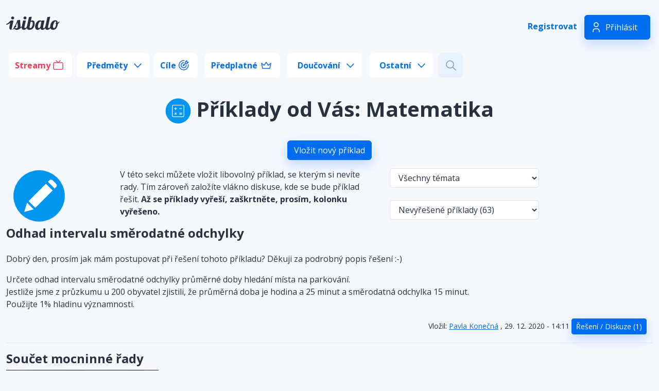

--- FILE ---
content_type: text/html; charset=UTF-8
request_url: https://isibalo.com/priklady/matematika?page=6
body_size: 7359
content:
<!DOCTYPE html>
<html lang="cs">
<head>
    <!-- Google tag (gtag.js) -->
    <script async src="https://www.googletagmanager.com/gtag/js?id=G-YBYB6ZHB3Q"></script>
    <script>
        window.dataLayer = window.dataLayer || [];

        function gtag() {
            dataLayer.push(arguments);
        }

        gtag('js', new Date());
        gtag('config', 'G-YBYB6ZHB3Q');
    </script>

    <meta charset="UTF-8">
    <meta name="viewport" content="width=device-width, initial-scale=1">
    <title>Příklady:  Matematika </title>
    <meta name="description" content="  V této sekci můžete vložit libovolný příklad, se kterým si nevíte rady. Tím zároveň založíte vlákno diskuse, kde se bude příklad řešit  ">
    <meta name="author" content="Břetislav Hřebačka - hrebacka.com">
            <link rel="stylesheet" href="/build/app.06fab6e8.css">
        

    <script>
        $("#filter-form :input").change(function() {

          var url = "/priklady/matematika";

            $.ajax({
                type: "GET",
                url: url,
                data: $("#filter-form").data('changed', true).serialize(),

                beforeSend: function () {
                    $('#comment-block'  ).html('<div class="justify-content-center row"><div class="loader"></div></div>');
                },

                success: function (html) {
                    $('#comment-block').html(html);
                }

            });


        });



    </script>




    <!-- Magnific Popup core JS file -->
    <script src="/node_modules/magnific-popup/dist/jquery.magnific-popup.min.js"></script>

    <script>
        $(document).ready(function() {
            $('.image-link').magnificPopup(
                {
                    type:'image',
                    zoom: {
                        enabled: true,
                        duration: 300, // don't foget to change the duration also in CSS
                        opener: function(element) {
                            return element.find('img');
                        }
                    }

                });
        });
    </script>

    <link rel="shortcut icon" href="/favicon.ico">


    
        <script type="text/x-mathjax-config">
            MathJax.Hub.Config({
              extensions: ["tex2jax.js"],
              tex2jax: {
                inlineMath: [['$','$'],["\\(","\\)"] ],
                displayMath: [['$$','$$'],["\\[","\\]"]],
                processEscapes: true
              },
              "CommonHTML": { linebreaks: { automatic: true } }
            });
        </script>

        <script src="//mathjax.rstudio.com/latest/MathJax.js?config=TeX-MML-AM_CHTML"></script>

    
</head>
<body>



<header>
    <div class="container">
        <div class="row  ">

            <div  class=" d-none  d-lg-block  d-xxl-none  col-lg-8 ">
                <a href="/">
                    <img class="me-3 mt-2" src="/svg/isibalo.svg" alt="Isibalo">
                </a>
            </div>


            <div class="    order-lg-1   col-lg-4   col-xxl-3   order-1  order-xxl-2   ">
                                    <p class="menu-info fw-bold d-none d-lg-block">
                        <a href="/registrace">Registrovat</a>
                        <a class="btn btn-primary btn-login" href="/prihlasit">Přihlásit</a>
                    </p>
                            </div>

            <div class="order-lg-2   col-lg-12  col-xxl-9   order-xxl-1 ">

                <a class="d-none d-xxl-inline  " href="/">
                    <img class="me-3" src="/svg/isibalo.svg" alt="Isibalo">
                </a>

                <nav class="navbar navbar-expand-lg  pt-0    mb-0 d-lg-inline-block   ">
                    <div class="container-fluid  p-0 ps-xxl-3">
                        <a class="navbar-brand d-lg-none " href="/">
                            <img src="/svg/isibalo.svg" alt="Isibalo"> </a>
                        <button class="navbar-toggler border-0  btn-phone-button  collapsed" type="button"
                                data-bs-toggle="collapse" data-bs-target="#navbarSupportedContent"
                                aria-controls="navbarSupportedContent" aria-expanded="false"
                                aria-label="Toggle navigation">
                        </button>
                        <div class="collapse navbar-collapse" id="navbarSupportedContent">
                            <ul class="menu m-0 ">
                                <li class="stream"><a href="/streamy">Streamy</a></li>
                                <li class="sub m-lg-0 ">Předměty
                                    <ul>
                                                                                    <li>
                                                <a href="/matematika"> <img
                                                            class="filter-matematika"
                                                            src="/svg/icon-matematika.svg"
                                                            alt="Matematika"> Matematika</a>
                                            </li>
                                                                                    <li>
                                                <a href="/cesky-jazyk"> <img
                                                            class="filter-cesky-jazyk"
                                                            src="/svg/icon-cesky-jazyk.svg"
                                                            alt="Český jazyk"> Český jazyk</a>
                                            </li>
                                                                                    <li>
                                                <a href="/fyzika"> <img
                                                            class="filter-fyzika"
                                                            src="/svg/icon-fyzika.svg"
                                                            alt="Fyzika"> Fyzika</a>
                                            </li>
                                                                                    <li>
                                                <a href="/chemie"> <img
                                                            class="filter-chemie"
                                                            src="/svg/icon-chemie.svg"
                                                            alt="Chemie"> Chemie</a>
                                            </li>
                                                                                    <li>
                                                <a href="/biologie"> <img
                                                            class="filter-biologie"
                                                            src="/svg/icon-biologie.svg"
                                                            alt="Biologie"> Biologie</a>
                                            </li>
                                                                            </ul>
                                </li>
                                <li class="target"><a href="/cile">Cíle</a></li>
                                <li class="premium"><a href="/predplatne">Předplatné   </a></li>
                                <li class="sub">Doučování
                                    <ul>
                                        <li>
                                            <a href="/matematika-doucovani">
                                                <img class="filter-matematika" src="/svg/study-menu.svg"
                                                     alt="Doučování"> Doučování z matematiky</a>
                                        </li>
                                        <li>
                                            <a href="/cesky-jazyk-doucovani">
                                                <img class="filter-cesky-jazyk" src="/svg/study-menu.svg"
                                                     alt="Doučování"> Doučování z českého jazyka</a>
                                        </li>
                                        <li>
                                            <a href="/fyzika-doucovani">
                                                <img class="filter-fyzika" src="/svg/study-menu.svg"
                                                     alt="Doučování"> Doučování z fyziky</a>
                                        </li>
                                        <li>
                                            <a href="/chemie-doucovani">
                                                <img class="filter-chemie" src="/svg/study-menu.svg"
                                                     alt="Doučování"> Doučování z chemie</a>
                                        </li>
                                                                            </ul>
                                </li>
                                <li class="sub">Ostatní
                                    <ul>
                                                                                                                                    <li><a href="/statistic">Statistiky</a></li>
                                                <li><a href="/shop">E-shop</a></li>
                                                <li><a href="/diskuse">Diskuze</a></li>
                                                <li><a href="/interaktivni-prvky">VR a interaktivní prvky</a></li>

                                                                                                                                        <li>
                                                    <a href="/o-nas">O nás</a>
                                                </li>
                                                                                                                                                                                                                            <li>
                                                    <a href="/pro-skoly-a-instituce">Pro školy a instituce</a>
                                                </li>
                                                                                                                                                                                                                            <li>
                                                    <a href="/koho-hledame">Koho hledáme</a>
                                                </li>
                                                                                                                                                                                                                                                                                                                                                                                                                                                                                                                                                                                                                            <li>
                                                    <a href="/kontakt">Kontakt</a>
                                                </li>
                                                                                                                            <li><a href="/vyzvednuti-predplatneho">Vyzvednutí předplatného kódem</a>
                                        </li>
                                    </ul>
                                </li>

                                <li class="search">
                                    <button id="search-button"></button>
                                </li>
                            </ul>

                                                        <p class="menu-info fw-bold d-block d-lg-none text-center">
                                <a href="/registrace">Registrovat</a>
                                <a class="btn btn-primary btn-login" href="/prihlasit">Přihlásit</a>
                            </p>
                                                    </div>
                    </div>
                </nav>

            </div>


        </div>
    </div>


    <div id="search-block">
        <div class="container">
            <div class="row">
                <div class="col-2 col-lg-1  p-0">
                    <button id="search-closed-button" class="closed">&#10006;</button>
                </div>
                <div class="col-10 col-lg-10">
                    <div data-controller="symfony--ux-react--react" data-symfony--ux-react--react-component-value="SearchHeader" data-symfony--ux-react--react-props-value="{&quot;urlSearch&quot;:&quot;\/video-search-json&quot;,&quot;target&quot;:false}">
                    </div>
                </div>
            </div>
        </div>
    </div>

</header>





<main id="main" class="pb-4">
    <div class="text-center">
            </div>
    

    <div class="container content theme">


        <div class="container">
            <h1 class="text-center"><img src="/images/icon-math-small.png" alt="Matematika">  Příklady od Vás:   Matematika     </h1>
            <br>
            <p class="text-center"><a class="btn btn-primary" href="/example/new/1">Vložit nový příklad</a> </p>
        </div>

        <form id="filter-form">
            <div class="head-menu back-light-color">
                <div class="container">
                    <div class="row">
                        <div class="  col-lg-2">
                            <img class="icon img-fluid" src="/images/icon-pen-math.png"   alt="pen">
                        </div>
                        <div class=" col-lg-5">
                            <p>V této sekci můžete vložit libovolný příklad, se kterým si nevíte rady. Tím zároveň založíte vlákno diskuse,
                                kde se bude příklad řešit. <b> Až se příklady vyřeší, zaškrtněte, prosím, kolonku vyřešeno.</b></p>
                        </div>


                        <div class=" col-lg-3">
                            <div class="form-group">
                                <select class="form-control" name="theme" id="exampleFormControlSelect1">
                                    <option value="" selected>Všechny témata</option>
                                                                        <option value="1" > Základní škola </option>
                                                                        <option value="2" > Střední škola </option>
                                                                        <option value="3" > Vysoká škola </option>
                                                                    </select>
                                <br>
                                <select class="form-control" name="solved" id="exampleFormControlSelect1">
                                    <option value="0">Nevyřešené příklady (63)</option>
                                    <option value="1">Vyřešené příklady (244)</option>
                                </select>
                            </div>
                        </div>
                        <div class=" col-lg-2">
                                                    </div>

                    </div>
                </div>
            </div>
        </form>


            <div id="comment-block">
                


    <div class=" example">
        <div class="block-title back-light-color">
            <h4>    Odhad intervalu směrodatné odchylky       </h4>
        </div>
        <div class="content row">
            <div class="container-fluid">
            
                <p> <p>Dobr&yacute; den, pros&iacute;m jak m&aacute;m postupovat při ře&scaron;en&iacute; tohoto př&iacute;kladu? Děkuji za podrobn&yacute; popis ře&scaron;en&iacute; :-)</p>

<p>Určete odhad intervalu směrodatn&eacute; odchylky průměrn&eacute; doby hled&aacute;n&iacute; m&iacute;sta na parkov&aacute;n&iacute;.<br />
Jestliže jsme z&nbsp;průzkumu u 200 obyvatel zjistili, že průměrn&aacute; doba je hodina a 25 minut a směrodatn&aacute; odchylka 15 minut.<br />
Použijte 1% hladinu v&yacute;znamnosti.</p>    </p>

                        </div>
        </div>

        <div class="container-fluid">
        <p class="text-right">
        <span class="small float-left"> Vložil: <a href="/uzivatel/24819">Pavla Konečná</a> , 29. 12. 2020 - 14:11 </span>

            <a class="btn  btn-sm btn-primary"
               href="/priklad/matematika/275">Řešení / Diskuze (1)</a>

                    </p>
        </div>


        <hr>
    </div>


    <div class=" example">
        <div class="block-title back-light-color">
            <h4>    Součet mocninné řady       </h4>
        </div>
        <div class="content row">
            <div class="container-fluid">
                            <div class="row">
                    <div class="col-md-3">
                        <a class="image-link" href="/images/comment/8b6bc071ab3d01ee45b954de83685c82.jpeg">
                            <img class="img-fluid" src="/images/comment/8b6bc071ab3d01ee45b954de83685c82.jpeg" alt="priklad"></a>
                    </div>
                    <div class="col-md-9">
                        <p> <p>Zdrav&iacute;m, postupuju dobře, nebo m&aacute;m někde chybu?&nbsp; D&iacute;ky</p>    </p>
                    </div>
                </div>
                        </div>
        </div>

        <div class="container-fluid">
        <p class="text-right">
        <span class="small float-left"> Vložil: <a href="/uzivatel/21336">Klaus.Mikaelson</a> , 26. 09. 2020 - 08:59 </span>

            <a class="btn  btn-sm btn-primary"
               href="/priklad/matematika/240">Řešení / Diskuze (1)</a>

                    </p>
        </div>


        <hr>
    </div>


    <div class=" example">
        <div class="block-title back-light-color">
            <h4>    Součet součinu řad (Cauchyův součin)       </h4>
        </div>
        <div class="content row">
            <div class="container-fluid">
                            <div class="row">
                    <div class="col-md-3">
                        <a class="image-link" href="/images/comment/ea5da7917f43c76997e9f7901f1adc9d.jpeg">
                            <img class="img-fluid" src="/images/comment/ea5da7917f43c76997e9f7901f1adc9d.jpeg" alt="priklad"></a>
                    </div>
                    <div class="col-md-9">
                        <p> <p>Zdrav&iacute;m, potřeboval bych zkontrolovat.</p>

<p>Vypsal jsem několik p&aacute;r členů každ&eacute; řady a pak jsem ty členy podle definice Cauchyova součinu rozn&aacute;sobil.<br />
V prvn&iacute;m př&iacute;padě jsem pak vytknul&nbsp;<span class="math-tex">\(1/n!\)</span> , v druh&eacute;m <span class="math-tex">\((-1)^n / n!\)</span>&nbsp; , nev&iacute;m, jestli na tom z&aacute;lež&iacute; nebo je to jedno. U obou mi teda vy&scaron;el součin těch řad 0.</p>    </p>
                    </div>
                </div>
                        </div>
        </div>

        <div class="container-fluid">
        <p class="text-right">
        <span class="small float-left"> Vložil: <a href="/uzivatel/21336">Klaus.Mikaelson</a> , 24. 08. 2020 - 15:42 </span>

            <a class="btn  btn-sm btn-primary"
               href="/priklad/matematika/234">Řešení / Diskuze (0)</a>

                    </p>
        </div>


        <hr>
    </div>


    <div class=" example">
        <div class="block-title back-light-color">
            <h4>    Konvergence řad       </h4>
        </div>
        <div class="content row">
            <div class="container-fluid">
                            <div class="row">
                    <div class="col-md-3">
                        <a class="image-link" href="/images/comment/edd23aeae35db8aeffca7682509909db.jpeg">
                            <img class="img-fluid" src="/images/comment/edd23aeae35db8aeffca7682509909db.jpeg" alt="priklad"></a>
                    </div>
                    <div class="col-md-9">
                        <p> <p>Zdrav&iacute;m, m&aacute;m zde p&aacute;r př&iacute;kladů, se kter&yacute;mi si nev&iacute;m rady, potřeboval bych poradit, jak&yacute; krit&eacute;rium nejl&eacute;pe použ&iacute;t, popř&iacute;padě srovn&aacute;vac&iacute;ho krit&eacute;ria s č&iacute;m porovnat.</p>

<p>V př&iacute;loze k někter&yacute;m př&iacute;kladům je&scaron;tě pos&iacute;l&aacute;m nějak&yacute; postup.</p>

<p>Př. 1) dle zad&aacute;n&iacute; m&aacute;m ře&scaron;it odmocninov&yacute;m krit&eacute;riem, vych&aacute;z&iacute; mi tam poř&aacute;d v&yacute;raz 0/0.&nbsp;</p>

<p>Př. 8) odmocninov&yacute;m nelze rozhodnout</p>

<p>Př. 10) jesti je to spr&aacute;vně ?</p>

<p>Př. 11) jestli je to spr&aacute;vně ?</p>

<p>Př. 16)&nbsp; vy&scaron;lo mi, že to absolutně nekonverguje, a relativně bude ? (čitatel bude jakoby zanedbatelnej vůči jmenovateli - tedy 0 )</p>    </p>
                    </div>
                </div>
                        </div>
        </div>

        <div class="container-fluid">
        <p class="text-right">
        <span class="small float-left"> Vložil: <a href="/uzivatel/21336">Klaus.Mikaelson</a> , 20. 05. 2020 - 18:36 </span>

            <a class="btn  btn-sm btn-primary"
               href="/priklad/matematika/219">Řešení / Diskuze (13)</a>

                    </p>
        </div>


        <hr>
    </div>


    <div class=" example">
        <div class="block-title back-light-color">
            <h4>    Analýza v komplexním oboru - rezidua       </h4>
        </div>
        <div class="content row">
            <div class="container-fluid">
                            <div class="row">
                    <div class="col-md-3">
                        <a class="image-link" href="/images/comment/388d26f7c2b99adc4591637bc655dbba.jpeg">
                            <img class="img-fluid" src="/images/comment/388d26f7c2b99adc4591637bc655dbba.jpeg" alt="priklad"></a>
                    </div>
                    <div class="col-md-9">
                        <p> <p>Dobr&yacute; den,</p>

<p>věděl byste si rady s těmito př&iacute;klady v komplexn&iacute;m oboru?</p>

<p>Předem děkuji za odpověď.</p>

<p>Martin</p>    </p>
                    </div>
                </div>
                        </div>
        </div>

        <div class="container-fluid">
        <p class="text-right">
        <span class="small float-left"> Vložil: <a href="/uzivatel/21980">Martin</a> , 13. 05. 2020 - 13:13 </span>

            <a class="btn  btn-sm btn-primary"
               href="/priklad/matematika/216">Řešení / Diskuze (0)</a>

                    </p>
        </div>


        <hr>
    </div>


    <div class=" example">
        <div class="block-title back-light-color">
            <h4>    Pravděpodobnost příklad       </h4>
        </div>
        <div class="content row">
            <div class="container-fluid">
            
                <p> <p>Dobr&yacute; den, pros&iacute;m o radu s t&iacute;mto př&iacute;kladem na pravděpodobnost:</p>

<p>&nbsp;</p>

<p>V&yacute;robce mobiln&iacute;ch zař&iacute;zen&iacute; potřebuje pro v&yacute;robu prototypů nov&eacute;ho př&iacute;stroje 20 procesorů,<br />
kter&eacute; bezchybně funguj&iacute; při frekvenci 3.2 GHz. Z dodavatelem nab&iacute;zen&yacute;ch procesorů t&eacute;to<br />
kvality ale průměrně dosahuje pouze 18 % procesorů, ostatn&iacute; je potřeba taktovat na niž&scaron;&iacute;<br />
frekvence.<br />
a) Jak&aacute; je pravděpodobnost, že v dod&aacute;vce 100 procesorů se najde požadovan&yacute;ch 20 schopn&yacute;ch<br />
fungovat při 3.2 GHz?<br />
b) Jak&yacute; nejmen&scaron;&iacute; počet procesorů mus&iacute; v&yacute;robce objednat, aby pravděpodobnost, že dod&aacute;vka<br />
bude obsahovat potřebn&yacute;ch 20 kvalitn&iacute;ch procesorů, dos&aacute;hla hodnoty 0.95?</p>    </p>

                        </div>
        </div>

        <div class="container-fluid">
        <p class="text-right">
        <span class="small float-left"> Vložil: <a href="/uzivatel/4167">janulka</a> , 14. 04. 2020 - 11:20 </span>

            <a class="btn  btn-sm btn-primary"
               href="/priklad/matematika/196">Řešení / Diskuze (0)</a>

                    </p>
        </div>


        <hr>
    </div>


    <div class=" example">
        <div class="block-title back-light-color">
            <h4>    Ekonomický príklad       </h4>
        </div>
        <div class="content row">
            <div class="container-fluid">
                            <div class="row">
                    <div class="col-md-3">
                        <a class="image-link" href="/images/comment/555bd15dfbfbf2a088a4872aab8439bf.jpeg">
                            <img class="img-fluid" src="/images/comment/555bd15dfbfbf2a088a4872aab8439bf.jpeg" alt="priklad"></a>
                    </div>
                    <div class="col-md-9">
                        <p> <p>Dobr&yacute; deň,</p>

<p>pros&iacute;m o radu pri v&yacute;počte nasledovn&yacute;ch pr&iacute;kladov. Prv&yacute; pr&iacute;klad som sa snažil poč&iacute;tať r&ocirc;znymi&nbsp;sp&ocirc;sobmi no st&aacute;le nedok&aacute;žem vypoč&iacute;tať P resp Q (d&aacute; sa to určite nejakou obr&aacute;tenou hodnotou, no neviem ako).</p>

<p>V druhom pr&iacute;klade mi equilibrium (E) vych&aacute;dza 15/4;155/4 (čo mi pr&iacute;de zvl&aacute;&scaron;tne č&iacute;slo) rob&iacute;m niekde chybu?</p>

<p>Ďakujem</p>    </p>
                    </div>
                </div>
                        </div>
        </div>

        <div class="container-fluid">
        <p class="text-right">
        <span class="small float-left"> Vložil: <a href="/uzivatel/11350">lenjan</a> , 10. 04. 2020 - 10:03 </span>

            <a class="btn  btn-sm btn-primary"
               href="/priklad/matematika/193">Řešení / Diskuze (1)</a>

                    </p>
        </div>


        <hr>
    </div>


    <div class=" example">
        <div class="block-title back-light-color">
            <h4>    Funkce více proměnných       </h4>
        </div>
        <div class="content row">
            <div class="container-fluid">
                            <div class="row">
                    <div class="col-md-3">
                        <a class="image-link" href="/images/comment/885a1012aaa9cfc76d0102e0141885e7.jpeg">
                            <img class="img-fluid" src="/images/comment/885a1012aaa9cfc76d0102e0141885e7.jpeg" alt="priklad"></a>
                    </div>
                    <div class="col-md-9">
                        <p> <p>Ahoj, nev&iacute;te někdo pros&iacute;m, jak spoč&iacute;tat tenhle př&iacute;klad?</p>    </p>
                    </div>
                </div>
                        </div>
        </div>

        <div class="container-fluid">
        <p class="text-right">
        <span class="small float-left"> Vložil: <a href="/uzivatel/20149">Eliška Filáková</a> , 09. 04. 2020 - 17:05 </span>

            <a class="btn  btn-sm btn-primary"
               href="/priklad/matematika/192">Řešení / Diskuze (0)</a>

                    </p>
        </div>


        <hr>
    </div>


    <div class=" example">
        <div class="block-title back-light-color">
            <h4>    Stejnoměrná konvergence (funkční posloupnost)       </h4>
        </div>
        <div class="content row">
            <div class="container-fluid">
            
                <p> <p>Zdrav&iacute;m,</p>

<p>vzhledem k situaci, jak&aacute; nastala jsem dostala k procvičen&iacute; dom&aacute;c&iacute; &uacute;lohy a nev&iacute;m si tak nějak celkově se stejnoměrnou konvergenc&iacute;. M&aacute;m ji ře&scaron;it pomoc&iacute; lim sup pravidla&nbsp; &nbsp;-&gt;&nbsp; &nbsp; (&nbsp;<span class="math-tex">\(lim(sup |fn(x) - f(x)|) =0 \)</span>&nbsp; &nbsp;&lt;=&gt;&nbsp; fn(x) stejnoměrne konverguje k f(x). Kde n-&gt;oo a x je z M1 a x je z M2</p>

<p>1) M&aacute;m rozhodnout, zda plat&iacute;:</p>

<p>&nbsp; &nbsp; &nbsp;arccotg (x-n) stejnoměrně konverguje k&nbsp;&nbsp;<strong>&pi;&nbsp;</strong>&nbsp;na M1 = (0,1) a M2 = (1,oo)</p>

<p>&nbsp;</p>    </p>

                        </div>
        </div>

        <div class="container-fluid">
        <p class="text-right">
        <span class="small float-left"> Vložil: <a href="/uzivatel/1263">Svatuška</a> , 06. 04. 2020 - 10:23 </span>

            <a class="btn  btn-sm btn-primary"
               href="/priklad/matematika/188">Řešení / Diskuze (0)</a>

                    </p>
        </div>


        <hr>
    </div>


    <div class=" example">
        <div class="block-title back-light-color">
            <h4>    Poissonov integral       </h4>
        </div>
        <div class="content row">
            <div class="container-fluid">
                            <div class="row">
                    <div class="col-md-3">
                        <a class="image-link" href="/images/comment/4d97d19053888b2d3224a610512933e0.png">
                            <img class="img-fluid" src="/images/comment/4d97d19053888b2d3224a610512933e0.png" alt="priklad"></a>
                    </div>
                    <div class="col-md-9">
                        <p> <p>Zdravim, toto mam dnes odovzdat a ostali mi posledne 2 priklady, tak ze ci nahodou si nenajdete cas :D</p>    </p>
                    </div>
                </div>
                        </div>
        </div>

        <div class="container-fluid">
        <p class="text-right">
        <span class="small float-left"> Vložil: <a href="/uzivatel/21031">Matej</a> , 29. 03. 2020 - 21:44 </span>

            <a class="btn  btn-sm btn-primary"
               href="/priklad/matematika/177">Řešení / Diskuze (1)</a>

                    </p>
        </div>


        <hr>
    </div>




    <nav>
                        <ul class="pagination justify-content-end">

                            <li class="page-item">
                    <a class="page-link" rel="prev" href="/priklady/matematika?page=5">&laquo;&nbsp;Předchozí</a>
                </li>
            
                            <li class="page-item">
                    <a class="page-link" href="/priklady/matematika?page=1">1</a>
                </li>
                                    <li class="page-item">
                        <a class="page-link" href="/priklady/matematika?page=2">2</a>
                    </li>
                            
                                                <li class="page-item">
                        <a class="page-link" href="/priklady/matematika?page=3">3</a>
                    </li>
                
                                                <li class="page-item">
                        <a class="page-link" href="/priklady/matematika?page=4">4</a>
                    </li>
                
                                                <li class="page-item">
                        <a class="page-link" href="/priklady/matematika?page=5">5</a>
                    </li>
                
                                                <li class="page-item active">
                        <span class="page-link">6</span>
                    </li>
                
                                                <li class="page-item">
                        <a class="page-link" href="/priklady/matematika?page=7">7</a>
                    </li>
                
            
            
                            <li class="page-item">
                    <a class="page-link" rel="next" href="/priklady/matematika?page=7">Další&nbsp;&raquo;</a>
                </li>
                    </ul>
    </nav>




<script>


    $(".page-link ").click(function(event) {

        var urlLink = $(this).attr("href");
        var page = getURLParameter(urlLink, 'page');
        event.preventDefault();

        var url = "/priklady/matematika?page="+page;

        $.ajax({
            type: "GET",
            url: url,
            data: $("#filter-form").data('changed', true).serialize(),

            beforeSend: function () {
                $('#comment-block'  ).html(' <div class="loader"></div> ');
            },

            success: function (html) {
                $('#comment-block').html(html);
            }

        });

    });

    function getURLParameter(url, name) {
        return (RegExp(name + '=' + '(.+?)(&|$)').exec(url)||[,null])[1];
    }

</script>            </div>

    </div>



</main>

<footer class="container bg-primary bg-opacity-5 rounded-4 p-5">

    <div class="row">
        <div class="col-lg-3">
            <img src="/svg/isibalo.svg" alt="Isibalo">
            <p class="small mt-3 gray-text">© All rights reserved by Isibalo - 2026
            <br> <a class="gray-text text-decoration-none" href="https://hrebacka.com" target="_blank" title="Tvorba webových stránek - hrebacka.com">Vývoj webu: hrebacka.com</a></p>
        </div>

        <div class="col-md-6 col-lg-3">
            <p class="fw-bold mb-2">Kam dál</p>
            <ul class="menu" >
                                                        <li><a href="/o-nas">O nás</a></li>
                    
                                            <li><a href="/statistic">Statistiky</a></li>
                        <li><a href="/shop">E-shop</a></li>
                        <li><a href="/diskuse">Diskuze</a></li>
                        <li><a href="/interaktivni-prvky">VR a interaktivní prvky</a></li>
                    
                                                        <li><a href="/pro-skoly-a-instituce">Pro školy a instituce</a></li>
                    
                    
                                    
                    
                                    
                    
                                    
                    
                                    
                    
                                    
                    
                            </ul>
        </div>

        <div class="col-md-6 col-lg-3">
            <p class="fw-bold mb-2">Další informace</p>
            <ul class="menu" >
                                                                                                                                                                    <li><a href="/faq">FAQ</a></li>
                                                                            <li><a href="/obchodni-podminky">Obchodní podmínky</a></li>
                                                                            <li><a href="/zpracovani-osobnich-udaju">Zpracování osobních údajů</a></li>
                                                                            <li><a href="/kontakt">Kontakt</a></li>
                                                    <li> <a href="/vyzvednuti-predplatneho">Vyzvednutí předplatného kódem</a> </li>
            </ul>
        </div>

        <div class="col-lg-3 ">
            <p class="fw-bold mb-1">Isibalo na sítích</p>

            <a class="btn btn-primary p-2" target="_blank" href="https://www.youtube.com/channel/UCsXapQCWguDR-yStkQGDcxA">
                <img src="/svg/button-youtube.svg" alt="Youtube">
            </a>
            <a class="btn btn-primary m-2 p-2"  target="_blank" href="https://www.instagram.com/isibaloteam/">
                <img src="/svg/button-instagram.svg" alt="Youtube">
            </a>
            <a class="btn btn-primary  p-2"  target="_blank" href="https://www.facebook.com/isibaloteam/">
                <img src="/svg/button-facebook.svg" alt="FB">
            </a>
        </div>
    </div>



</footer>


<script>

    
</script>

<div id="cb-cookie-banner" class="alert alert-white text-center mb-0 bg-white " role="alert">
    <div class="row  justify-content-center ">
        <div class="col-lg-6  p-3">
            <h4>Záleží nám na vašem soukromí</h4>
            <p>Pomocí cookies analyzujeme návštěvnost stránky za účelem usnadnění a zpříjemnění studia. Kliknutím na
                „Přijmout“ vyjadřujete souhlas s tím, jak cookies používáme. Více o <a href="/zpracovani-osobnich-udaju">zpracovávání osobních údajů</a>.</p>
            <p>
                <button type="button" class="btn btn-outline-secondary"  id="cookie-button-no" > Odmítnout </button>
                <button type="button" class="btn btn-primary" id="cookie-button-yes" >Příjmout</button>
            </p>
        </div>
    </div>
</div>


</body>

</html>


--- FILE ---
content_type: image/svg+xml
request_url: https://isibalo.com/build/images/icon-menu-stream.c7d8598a.svg
body_size: 701
content:
<svg width="24" height="24" viewBox="0 0 24 24" fill="none" xmlns="http://www.w3.org/2000/svg">
<path d="M19 5.9975H13.81L16.53 3.2775C16.82 2.9875 16.82 2.5075 16.53 2.2175C16.24 1.9275 15.76 1.9275 15.47 2.2175L12 5.6875L8.53 2.2175C8.24 1.9275 7.76 1.9275 7.47 2.2175C7.18 2.5075 7.18 2.9875 7.47 3.2775L10.19 5.9975H5C3.48 5.9975 2.25 7.2275 2.25 8.7475V17.7475C2.25 19.2675 3.48 20.4975 5 20.4975H19C20.52 20.4975 21.75 19.2675 21.75 17.7475V8.7475C21.75 7.2275 20.52 5.9975 19 5.9975ZM20.25 17.7475C20.25 18.4375 19.69 18.9975 19 18.9975H5C4.31 18.9975 3.75 18.4375 3.75 17.7475V8.7475C3.75 8.0575 4.31 7.4975 5 7.4975H19C19.69 7.4975 20.25 8.0575 20.25 8.7475V17.7475Z" fill="#F23D53"/>
</svg>


--- FILE ---
content_type: image/svg+xml
request_url: https://isibalo.com/svg/icon-biologie.svg
body_size: 5412
content:
<svg width="48" height="48" viewBox="0 0 48 48" fill="none" xmlns="http://www.w3.org/2000/svg">
<path d="M44.8109 11.3325C44.5613 11.083 44.155 11.083 43.9055 11.3325C42.6674 12.5706 41.4325 13.4056 40.2135 13.9751L39.3817 13.1433C39.1322 12.8937 38.7259 12.8937 38.4763 13.1433C38.2268 13.3928 38.2268 13.7991 38.4763 14.0487L38.9178 14.4902C37.4686 14.9637 36.0449 15.1236 34.6724 15.1844C34.3205 15.2004 34.0453 15.4979 34.0613 15.8531C34.0773 16.1954 34.3589 16.4641 34.7012 16.4641C34.7108 16.4641 34.7204 16.4641 34.73 16.4641C37.7629 16.333 41.3301 15.7251 44.8141 12.2443C45.0636 11.9947 45.0636 11.5884 44.8141 11.3389L44.8109 11.3325ZM33.5079 9.07701L36.2145 11.7836C36.3392 11.9084 36.5024 11.9723 36.6656 11.9723C36.8287 11.9723 36.9919 11.9084 37.1166 11.7836C37.3662 11.534 37.3662 11.1277 37.1166 10.8782L34.0166 7.77811C34.5924 6.54959 35.4306 5.32427 36.6623 4.09255C36.9119 3.84301 36.9119 3.4367 36.6623 3.18716C36.4128 2.93761 36.0065 2.93761 35.757 3.18716C31.4987 7.44538 31.4987 11.7228 31.4955 15.8563C31.4955 18.1725 31.4955 20.412 30.7693 22.6323L28.0627 19.9257C27.8132 19.6762 27.4069 19.6762 27.1573 19.9257C26.9078 20.1753 26.9078 20.5816 27.1573 20.8311L30.2574 23.9312C29.7551 25.0062 29.0481 26.0811 28.0531 27.1561L20.8356 19.9385C21.9169 18.9404 22.9951 18.2365 24.0636 17.7374L24.8954 18.5692C25.0202 18.694 25.1834 18.758 25.3465 18.758C25.5097 18.758 25.6729 18.694 25.7976 18.5692C26.0472 18.3197 26.0472 17.9134 25.7976 17.6638L25.3561 17.2223C26.8054 16.7489 28.2259 16.5889 29.6016 16.5281C29.9535 16.5121 30.2286 16.2146 30.2126 15.8595C30.1966 15.5075 29.9023 15.2324 29.544 15.2484C26.5143 15.3828 22.9471 15.9874 19.4631 19.4682C15.2049 23.7265 15.2049 28.0039 15.2017 32.1373C15.2017 34.4536 15.2017 36.6931 14.4754 38.9166L11.7688 36.21C11.5193 35.9605 11.113 35.9605 10.8634 36.21C10.6139 36.4595 10.6139 36.8659 10.8634 37.1154L13.9635 40.2155C13.3877 41.444 12.5495 42.6725 11.3177 43.9042C11.0682 44.1538 11.0682 44.5601 11.3177 44.8096C11.4425 44.9344 11.6057 44.9984 11.7688 44.9984C11.932 44.9984 12.0952 44.9344 12.2199 44.8096C16.4782 40.5514 16.4814 36.274 16.4814 32.1405C16.4814 29.8243 16.4814 27.5848 17.2076 25.3645L19.9142 28.0711C20.039 28.1958 20.2021 28.2598 20.3653 28.2598C20.5284 28.2598 20.6916 28.1958 20.8164 28.0711C21.0659 27.8215 21.0659 27.4152 20.8164 27.1657L17.7163 24.0656C18.2186 22.9906 18.9256 21.9157 19.9206 20.8407L27.1381 28.0583C26.0568 29.0564 24.9786 29.7603 23.9101 30.2594L23.0783 29.4276C22.8287 29.178 22.4224 29.178 22.1729 29.4276C21.9233 29.6771 21.9233 30.0834 22.1729 30.333L22.6144 30.7744C21.1651 31.2479 19.7446 31.4079 18.3689 31.4687C18.017 31.4847 17.7419 31.7822 17.7579 32.1373C17.7739 32.4797 18.0554 32.7484 18.3977 32.7484C18.4073 32.7484 18.4169 32.7484 18.4265 32.7484C21.4562 32.614 25.0234 32.0094 28.5074 28.5286C32.7656 24.2703 32.7656 19.9961 32.7656 15.8627C32.7656 13.5464 32.7656 11.3037 33.4919 9.08341L33.5079 9.07701ZM9.08146 33.5162C10.5307 33.0427 11.9512 32.8828 13.3269 32.8252C13.6788 32.8092 13.9539 32.5117 13.9379 32.1565C13.9219 31.8046 13.6244 31.5263 13.2693 31.5455C10.2364 31.6766 6.66921 32.2845 3.1852 35.7653C2.93566 36.0149 2.93566 36.4212 3.1852 36.6707C3.30998 36.7955 3.47314 36.8595 3.6363 36.8595C3.79946 36.8595 3.96263 36.7955 4.0874 36.6707C5.32551 35.4326 6.56043 34.5976 7.77935 34.0281L8.61116 34.8599C8.73594 34.9847 8.8991 35.0487 9.06226 35.0487C9.22542 35.0487 9.38859 34.9879 9.51336 34.8599C9.7629 34.6104 9.7629 34.2041 9.51336 33.9545L9.07186 33.513L9.08146 33.5162ZM8.99508 14.6789C10.054 14.6789 10.9146 13.8183 10.9146 12.7594C10.9146 11.7004 10.054 10.8398 8.99508 10.8398C7.93612 10.8398 7.07551 11.7004 7.07551 12.7594C7.07551 13.8183 7.93612 14.6789 8.99508 14.6789ZM8.99508 12.1195C9.34699 12.1195 9.63493 12.4074 9.63493 12.7594C9.63493 13.1113 9.34699 13.3992 8.99508 13.3992C8.64316 13.3992 8.35522 13.1113 8.35522 12.7594C8.35522 12.4074 8.64316 12.1195 8.99508 12.1195ZM32.9896 38.0336C31.9306 38.0336 31.07 38.8942 31.07 39.9532C31.07 41.0121 31.9306 41.8727 32.9896 41.8727C34.0485 41.8727 34.9091 41.0121 34.9091 39.9532C34.9091 38.8942 34.0485 38.0336 32.9896 38.0336ZM32.9896 40.593C32.6377 40.593 32.3497 40.3051 32.3497 39.9532C32.3497 39.6012 32.6377 39.3133 32.9896 39.3133C33.3415 39.3133 33.6294 39.6012 33.6294 39.9532C33.6294 40.3051 33.3415 40.593 32.9896 40.593ZM41.6276 22.3572C40.5687 22.3572 39.7081 23.2178 39.7081 24.2767C39.7081 25.3357 40.5687 26.1963 41.6276 26.1963C42.6866 26.1963 43.5472 25.3357 43.5472 24.2767C43.5472 23.2178 42.6866 22.3572 41.6276 22.3572ZM41.6276 24.9166C41.2757 24.9166 40.9878 24.6287 40.9878 24.2767C40.9878 23.9248 41.2757 23.6369 41.6276 23.6369C41.9795 23.6369 42.2675 23.9248 42.2675 24.2767C42.2675 24.6287 41.9795 24.9166 41.6276 24.9166ZM6.43566 25.8764C7.1427 25.8764 7.71537 25.3037 7.71537 24.5967C7.71537 23.8896 7.1427 23.317 6.43566 23.317C5.72862 23.317 5.15595 23.8896 5.15595 24.5967C5.15595 25.3037 5.72862 25.8764 6.43566 25.8764ZM23.7117 12.7594C24.4187 12.7594 24.9914 12.1867 24.9914 11.4797C24.9914 10.7726 24.4187 10.2 23.7117 10.2C23.0047 10.2 22.432 10.7726 22.432 11.4797C22.432 12.1867 23.0047 12.7594 23.7117 12.7594ZM32.0298 31.3151C32.0298 32.0222 32.6025 32.5948 33.3095 32.5948C34.0166 32.5948 34.5892 32.0222 34.5892 31.3151C34.5892 30.6081 34.0166 30.0354 33.3095 30.0354C32.6025 30.0354 32.0298 30.6081 32.0298 31.3151Z" fill="currentColor"/>
</svg>


--- FILE ---
content_type: image/svg+xml
request_url: https://isibalo.com/build/images/search-icon.6400a0cb.svg
body_size: 533
content:
<svg width="20" height="20" viewBox="0 0 20 20" fill="none" xmlns="http://www.w3.org/2000/svg">
<path d="M19.53 18.72L13.98 13.17C15.08 11.83 15.75 10.12 15.75 8.25C15.75 3.98 12.27 0.5 8 0.5C3.73 0.5 0.25 3.98 0.25 8.25C0.25 12.52 3.73 16 8 16C9.87 16 11.58 15.34 12.92 14.23L18.47 19.78C18.62 19.93 18.81 20 19 20C19.19 20 19.38 19.93 19.53 19.78C19.82 19.49 19.82 19.01 19.53 18.72ZM1.75 8.25C1.75 4.8 4.55 2 8 2C11.45 2 14.25 4.8 14.25 8.25C14.25 11.7 11.45 14.5 8 14.5C4.55 14.5 1.75 11.7 1.75 8.25Z" fill="#8195B1"/>
</svg>


--- FILE ---
content_type: image/svg+xml
request_url: https://isibalo.com/build/images/target-menu.e3bc0ff2.svg
body_size: 2338
content:
<svg width="24" height="24" viewBox="0 0 24 24" fill="none" xmlns="http://www.w3.org/2000/svg">
<path d="M11.7522 7.50219C12.1622 7.50219 12.5022 7.16219 12.5022 6.75219C12.5022 6.34219 12.1622 6.00219 11.7522 6.00219C8.58219 6.00219 6.00219 8.58219 6.00219 11.7522C6.00219 14.9222 8.58219 17.5022 11.7522 17.5022C14.9222 17.5022 17.5022 14.9222 17.5022 11.7522C17.5022 11.3422 17.1622 11.0022 16.7522 11.0022C16.3422 11.0022 16.0022 11.3422 16.0022 11.7522C16.0022 14.0922 14.0922 16.0022 11.7522 16.0022C9.41219 16.0022 7.50219 14.0922 7.50219 11.7522C7.50219 9.41219 9.41219 7.50219 11.7522 7.50219ZM20.6122 10.0022C20.2022 10.0522 19.9022 10.4222 19.9522 10.8322C20.0222 11.4422 20.0222 12.0622 19.9522 12.6722C19.7022 14.8622 18.6222 16.8222 16.9022 18.2022C15.1822 19.5722 13.0222 20.1922 10.8322 19.9522C8.64219 19.7022 6.68219 18.6222 5.30219 16.9022C3.93219 15.1822 3.30219 13.0222 3.55219 10.8322C3.80219 8.64219 4.88219 6.68219 6.60219 5.30219C8.32219 3.92219 10.4822 3.30219 12.6722 3.55219C13.0822 3.60219 13.4522 3.30219 13.5022 2.89219C13.5522 2.48219 13.2522 2.11219 12.8422 2.06219C10.2522 1.77219 7.71219 2.50219 5.67219 4.13219C3.63219 5.76219 2.35219 8.08219 2.06219 10.6622C1.77219 13.2522 2.50219 15.7922 4.13219 17.8322C5.75219 19.8722 8.07219 21.1522 10.6622 21.4422C11.0322 21.4822 11.4022 21.5022 11.7722 21.5022C13.9722 21.5022 16.0922 20.7622 17.8322 19.3722C19.8722 17.7522 21.1522 15.4322 21.4422 12.8422C21.5222 12.1222 21.5222 11.3922 21.4422 10.6722C21.3922 10.2622 21.0222 9.96219 20.6122 10.0122V10.0022ZM11.7522 10.0022C10.7922 10.0022 10.0022 10.7922 10.0022 11.7522C10.0022 12.7122 10.7922 13.5022 11.7522 13.5022C12.7122 13.5022 13.5022 12.7122 13.5022 11.7522C13.5022 11.5422 13.4622 11.3522 13.3922 11.1722L15.0622 9.50219H17.7522C17.9522 9.50219 18.1422 9.42219 18.2822 9.28219L21.2822 6.28219C21.4922 6.07219 21.5622 5.74219 21.4422 5.46219C21.3222 5.18219 21.0522 5.00219 20.7522 5.00219H18.5022V2.75219C18.5022 2.45219 18.3222 2.17219 18.0422 2.06219C17.7622 1.94219 17.4422 2.01219 17.2222 2.22219L14.2222 5.22219C14.0822 5.36219 14.0022 5.55219 14.0022 5.75219V8.44219L12.3322 10.1122C12.1522 10.0422 11.9522 10.0022 11.7522 10.0022ZM15.5022 6.06219L17.0022 4.56219V5.75219C17.0022 6.16219 17.3422 6.50219 17.7522 6.50219H18.9422L17.4422 8.00219H15.5022V6.06219Z" fill="#006CF0"/>
</svg>


--- FILE ---
content_type: image/svg+xml
request_url: https://isibalo.com/svg/icon-cesky-jazyk.svg
body_size: 1196
content:
<svg width="48" height="48" viewBox="0 0 48 48" fill="none" xmlns="http://www.w3.org/2000/svg">
<path d="M37.5 4.5H10.5C9.2625 4.5 8.25 5.5125 8.25 6.75V21.75C8.25 22.9875 9.2625 24 10.5 24H37.5C38.7375 24 39.75 22.9875 39.75 21.75V6.75C39.75 5.5125 38.7375 4.5 37.5 4.5ZM9.75 21.5925V6.9075L20.2725 14.145C20.2725 14.145 20.25 14.2125 20.25 14.25C20.25 14.2875 20.265 14.3175 20.2725 14.355L9.75 21.5925ZM38.25 21.75C38.25 22.1625 37.9125 22.5 37.5 22.5H11.0775L21.99 15H38.2575V21.75H38.25ZM38.25 13.5H21.9825L11.0775 6H37.5C37.9125 6 38.25 6.3375 38.25 6.75V13.5ZM39 28.5H9C8.5875 28.5 8.25 28.8375 8.25 29.25C8.25 29.6625 8.5875 30 9 30H39C39.4125 30 39.75 29.6625 39.75 29.25C39.75 28.8375 39.4125 28.5 39 28.5ZM39 33H9C8.5875 33 8.25 33.3375 8.25 33.75C8.25 34.1625 8.5875 34.5 9 34.5H39C39.4125 34.5 39.75 34.1625 39.75 33.75C39.75 33.3375 39.4125 33 39 33ZM39 37.5H9C8.5875 37.5 8.25 37.8375 8.25 38.25C8.25 38.6625 8.5875 39 9 39H39C39.4125 39 39.75 38.6625 39.75 38.25C39.75 37.8375 39.4125 37.5 39 37.5ZM27 42H9C8.5875 42 8.25 42.3375 8.25 42.75C8.25 43.1625 8.5875 43.5 9 43.5H27C27.4125 43.5 27.75 43.1625 27.75 42.75C27.75 42.3375 27.4125 42 27 42Z" fill="currentColor"/>
</svg>


--- FILE ---
content_type: image/svg+xml
request_url: https://isibalo.com/build/images/premium-menu.2857f7bd.svg
body_size: 900
content:
<svg width="24" height="24" viewBox="0 0 24 24" fill="none" xmlns="http://www.w3.org/2000/svg">
<path d="M18.995 18.7428H4.99496C4.63496 18.7428 4.32496 18.4928 4.25496 18.1428L2.25496 8.14281C2.19496 7.83281 2.33496 7.52281 2.60496 7.35281C2.87496 7.19281 3.21496 7.21281 3.46496 7.41281L7.82496 10.9028L11.375 5.57281C11.655 5.15281 12.345 5.15281 12.625 5.57281L16.175 10.8928L20.535 7.40281C20.785 7.20281 21.125 7.18281 21.395 7.34281C21.665 7.50281 21.805 7.82281 21.745 8.13281L19.745 18.1328C19.675 18.4828 19.365 18.7328 19.005 18.7328L18.995 18.7428ZM5.61496 17.2428H18.385L19.865 9.86281L16.475 12.5728C16.315 12.7028 16.095 12.7628 15.895 12.7328C15.685 12.7028 15.505 12.5828 15.385 12.4028L12.005 7.34281L8.62496 12.4028C8.50496 12.5728 8.32496 12.6928 8.11496 12.7328C7.90496 12.7628 7.69496 12.7128 7.53496 12.5728L4.14496 9.86281L5.62496 17.2428H5.61496Z" fill="#006CF0"/>
</svg>
